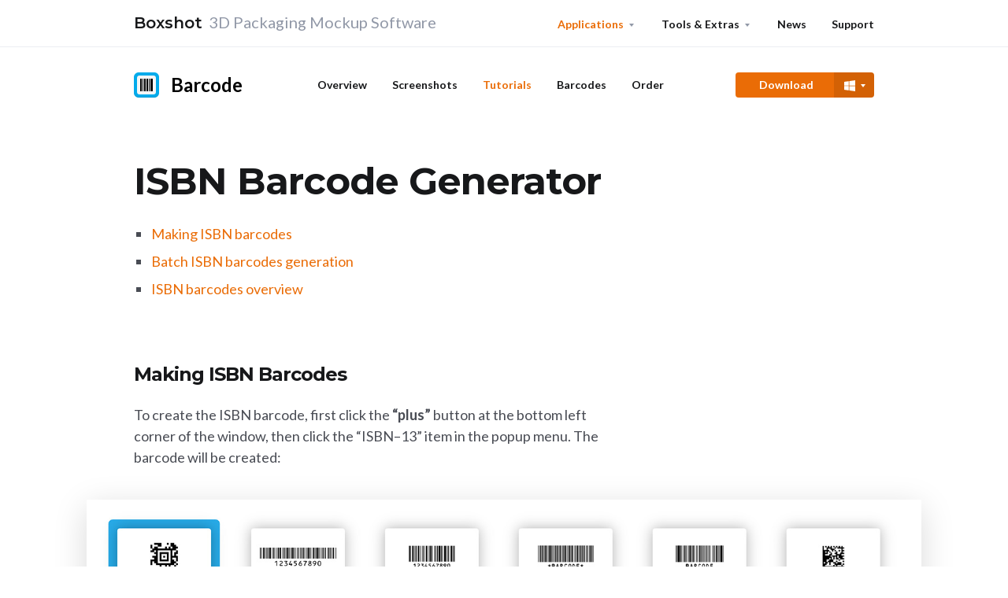

--- FILE ---
content_type: text/html
request_url: https://boxshot.com/barcode/tutorials/isbn-barcode-generator/
body_size: 7249
content:
<!doctype html><html lang=en class=plat_win><head><meta charset=utf-8><link rel=icon href=/favicon.ico type=image/x-icon><link rel="shortcut icon" href=/favicon.ico type=image/x-icon><link rel=alternate type=application/rss+xml title="Boxshot News" href=https://boxshot.com/news/index.xml><link itemprop=url rel=canonical href=https://boxshot.com/barcode/tutorials/isbn-barcode-generator/><title>How To Generate An ISBN Barcode</title>
<meta name=description content="This tutorial is about making ISBN-13 barcodes, configuring prefixes, text and pricing and adding all the other necessary ISBN-related information."><meta name=viewport content="width=device-width,initial-scale=1"><link rel=stylesheet href=/css/style.min.48a25c74e0b3b62f51fdd170bf54a755e90e668f24bd3117feea956b509a9ce2.css></head><body class=responsive><div class="main barcode"><header><div class="wrapv2 clearfix basev2"><a href=/ class=title><span class=part1>Boxshot</span>
<span class=part2>3D Packaging Mockup Software</span></a><ul class=menu><li class="dropmenu active"><a href=#>Applications</a><ul class=dropdown><li><a href=/boxshot/>Boxshot</a></li><li><a href=/origami/>Origami</a></li><li><a href=/barcode/>Barcode Generator</a></li><li><a href=/koru/>Koru</a></li><li><a href=/ai-toolbox/>Ai Toolbox</a></li></ul></li><li class=dropmenu><a href=#>Tools & Extras</a><ul class=dropdown><li><a href=/3d-book-cover/>Book Mockup</a></li><li><a href=/3d-box/>Box Mockup</a></li><li><a href=/3d-screenshot/>3D Screenshot Maker</a></li><li><a href=https://dielines.boxshot.com>Box Dieline Generator</a></li><li><a href=/conical-label-calculator/>Conical Label Calculator</a></li><li><a href=/qr-code-maker/>Free QR Code Maker</a></li><li><a href=/facebook-3d-converter/>GLB Converter</a></li><li><a href=/illustrator-xml-editor/>Illustrator XML Editor</a></li><li><a href=/3d-pdf/>3D PDF Format</a></li></ul></li><li><a href=/news/>News</a></li><li><a href=/support/>Support</a></li></ul></div></header><div class="submenu basev2"><div class=wrapv2><div class=download><a class="button mac_intel" href=//cdn.appsforlife.com/barcode/2/2.6.4/Barcode_Intel.dmg onclick='track_download("barcode","mac")'>Download</a>
<a class="button mac_arm" href=//cdn.appsforlife.com/barcode/2/2.6.4/Barcode_ARM.dmg onclick='track_download("barcode","mac")'>Download</a>
<a class="button win" href=//cdn.appsforlife.com/barcode/2/2.6.4/BarcodeSetup.exe onclick='track_download("barcode","win")'>Download</a><div class=dropdown><img src=/images/submenu-download-windows.aeef4c0e2e4eb15f3a848eb728c3b174e01f41cd51ebf32980d521358bd396da.svg class=win width=24 height=24 alt="Download for Windows">
<img src=/images/submenu-download-macos.0e6c5a3882f4701b4d51370815b667745bb454655fa7f67a4404ec5fece120cf.svg class=mac_intel width=24 height=24 alt="Download for Mac">
<img src=/images/submenu-download-macos.0e6c5a3882f4701b4d51370815b667745bb454655fa7f67a4404ec5fece120cf.svg class=mac_arm width=24 height=24 alt="Download for Mac">
<img src=/images/submenu-download-arrow.b516e98688ad35d1847c04db329b4628cd77371b8ac606e229ae716ff28421d8.svg width=12 height=12 alt="Dropdown arrow"><ul class=list><li><a href=//cdn.appsforlife.com/barcode/2/2.6.4/BarcodeSetup.exe onclick='track_download("barcode","win")'>Barcode for Windows, 24.0 Mb</a></li><li><a href=//cdn.appsforlife.com/barcode/2/2.6.4/Barcode_Intel.dmg onclick='track_download("barcode","mac")'>Barcode for Intel Mac, 24.5 Mb</a></li><li><a href=//cdn.appsforlife.com/barcode/2/2.6.4/Barcode_ARM.dmg onclick='track_download("barcode","mac")'>Barcode for Apple Silicon, 22.5 Mb</a></li><li class=all-downloads><a href=/downloads/>All Downloads</a></li></ul></div></div><div class=logo><img src=/images/barcode-icon-32.661343dc6f2a3df57e35b965cabb40e229c573ba130e59cec54d5313fc379a05.png width=32 height=32 srcset="/images/barcode-icon-32.661343dc6f2a3df57e35b965cabb40e229c573ba130e59cec54d5313fc379a05.png 1x, /images/barcode-icon-64.da7f5a5e7a6f0eec132ada6031756286a6b7442349c02158038672fcd1c763d6.png 2x" alt="Barcode Logo">
<span>Barcode</span></div><ul class=menu><li><a href=/barcode/>Overview</a></li><li><a href=/barcode/screenshots/>Screenshots</a></li><li class=active><a href=/barcode/tutorials/>Tutorials</a></li><li><a href=/barcode/barcodes/>Barcodes</a></li><li><a href=/barcode/order/>Order</a></li></ul></div></div><main class="wrapv2 basev2 textv2"><h1 id=isbn-barcode-generator>ISBN Barcode Generator</h1><ul><li><a href=#isbn>Making ISBN barcodes</a></li><li><a href=#batch>Batch ISBN barcodes generation</a></li><li><a href=#overview>ISBN barcodes overview</a></li></ul><h2 id=isbn>Making ISBN Barcodes</h2><p>To create the ISBN barcode, first click the <strong>&ldquo;plus&rdquo;</strong> button at the bottom left corner of the window, then click the &ldquo;ISBN&ndash;13&rdquo; item in the popup menu. The barcode will be created:</p><figure class=wide-screenshot><div class=inner><div class=box><img src=isbn-1@1x.jpg srcset="isbn-1@2x.jpg 2x" alt="To make ISBN barcode click the plus button and select the ISBN-13 item" width=1497 height=784></div></div></figure><p>Double&ndash;click the new barcode or press <strong>Enter</strong> to open the ISBN barcode generator with the newly created barcode. There will be a barcode preview and the parameters panel on the right side of the window. You can zoom the barcode in using <strong>Ctrl-+</strong> key on Windows, or <strong>Cmd-+</strong> key on Mac, or using the zoom options in the <strong>View</strong> menu.</p><figure class=wide-screenshot><div class=inner><div class=box><img loading=lazy src=isbn-2@1x.jpg srcset="isbn-2@2x.jpg 2x" alt="ISBN barcode generator shows the preview and the parameters panel where you can setup the barcode" width=1497 height=784></div></div></figure><p>The &ldquo;Content&rdquo; panel at the right lets you configure the ISBN data encoded into the barcode. From the top to bottom you can adjust:</p><ul><li><strong>Prefix</strong> &mdash; either &lsquo;978&rsquo; or &lsquo;979&rsquo; &mdash; the ISBN prefix to use;</li><li><strong>Main data</strong> &mdash; the ISBN code itself &mdash; 9 data digits and the check digit;</li><li><strong>Price</strong> &mdash; the price of the item as a decimal number, like &ldquo;10.20&rdquo;;</li><li><strong>Price type</strong> &mdash; lets you select a country to configure the country&ndash;specific price display in the addon;</li><li><strong>Text type</strong> &mdash; helps adding an extra text with the ISBN number on top of the barcode;</li><li><strong>Format type</strong> &mdash; here you can configure the appearance of the ISBN digits in the text displayed above the barcode.</li></ul><p>Let&rsquo;s reconfigure the price to be 12.56 CAD and also show the ISBN text above the barcode:</p><figure class=wide-screenshot><div class=inner><div class=box><img loading=lazy src=isbn-3@1x.jpg srcset="isbn-3@2x.jpg 2x" alt="Configuring the ISBN barcode to display the Canadian price and ISBN text on top" width=1497 height=784></div></div></figure><p>What I did is I entered the price as a decimal number &ldquo;12.56&rdquo; into the <strong>Price</strong> field and switched the <strong>Price type</strong> field to &ldquo;Canada&rdquo;. The addon displays &ldquo;61256&rdquo; which is the price representation for Canada. I also enabled the top text by changing the <strong>Text type</strong> field and configured the <strong>Text format</strong> control to display the ISBN number the proper way.</p><p>If for any reason the country&ndash;specific pricing doesn&rsquo;t work for you, you can always switch the <strong>Price type</strong> selector to the <strong>Custom</strong> mode and enter the 5 addon digits &ldquo;as is&rdquo; into the <strong>Price</strong> field:</p><figure class=wide-screenshot><div class=inner><div class=box><img loading=lazy src=isbn-4@1x.jpg srcset="isbn-4@2x.jpg 2x" alt="You can enter the custom addon data by selecting custom price type" width=1497 height=784></div></div></figure><p>Barcode generator detects if you enter incorrect data and displays an error message to help you fix the problem. There is a <strong>Fix errors</strong> button that sometimes helps to do things faster. For instance, you can enter the full ISBN code, including prefix into the <strong>Main data</strong> field. Barcode will report an error:</p><figure class=wide-screenshot><div class=inner><div class=box><img loading=lazy src=isbn-5@1x.jpg srcset="isbn-5@2x.jpg 2x" alt="Barcode generator reports an error if too many symbols are entered" width=1497 height=784></div></div></figure><p>If you click the <strong>Fix errors</strong> button, Barcode will detect that the <strong>Main data</strong> field has enough digits and the first three look like a prefix. It will then setup the prefix and truncate the main data, so all the parameters become valid, and you get a proper ISBN barcode and proper barcode data:</p><figure class=wide-screenshot><div class=inner><div class=box><img loading=lazy src=isbn-6@1x.jpg srcset="isbn-6@2x.jpg 2x" alt="Barcode generator automatically detects ISBN prefixes when fixing input errors" width=1497 height=784></div></div></figure><p>This is a useful feature if you need to copy and paste the ISBN number from a 3rd party application. You can also enter numbers with spaces or dashes &mdash; Barcode will sort it out, too.</p><p>If you don&rsquo;t need the addon, simply switch the <strong>Price type</strong> selector to <strong>None</strong>. This will hide the addon, leaving just the main block visible.</p><p>Once the barcode data is configured, you can switch to the second tab in the right panel to setup the visual appearance of the barcode:</p><figure class=wide-screenshot><div class=inner><div class=box><img loading=lazy src=isbn-7@1x.jpg srcset="isbn-7@2x.jpg 2x" alt="Now you can configure the visual representation of the ISBN barcode using the second tab of the right panel" width=1497 height=784></div></div></figure><p>As the ISBN barcode is based on EAN-13 barcode, the visual parameters are the same. From the top to bottom you will find:</p><ul><li><strong>Human readable text</strong> &mdash; lets you show or hide the numbers below the barcode and above the addon, you can also change the font family and size here;</li><li><strong>Addon</strong> &mdash; here you can configure the addon text appearance and the distance between the main block and the addon (measured in bars);</li><li><strong>Size and proportions</strong> &mdash; this block lets you setup the barcode height and scale;</li><li><strong>Other</strong> &mdash; exactly as with <a href=/barcode/tutorials/upc-a-generator/>UPC</a> and EAN barcode generators, you can enable the light margin indicator on the right;</li><li><strong>Output</strong> &mdash; here you can adjust the bars width, setup the DPI for raster output and finally configure the color of the barcode.</li></ul><p>When done, switch to the right most tab to configure the quiet zone around the barcode. There must be at least 5mm (0.2 inches) on both left and right sides of the barcode to make sure the scanner can detect and read it. You can adjust that with the margins parameters of the <strong>Marks</strong> panel:</p><figure class=wide-screenshot><div class=inner><div class=box><img loading=lazy src=isbn-8@1x.jpg srcset="isbn-8@2x.jpg 2x" alt="Configure the quiet zone around the ISBN barcode using the marks panel on the right" width=1497 height=784></div></div></figure><p>You can also enable the light margin indicator on the second tab and then you will probably don&rsquo;t need to add extra space on the right, at all.</p><p>When the barcode is finished, use the buttons at the top left corner of the window to save or print the barcode. Another option is to simply drag it with your mouse directly to the application where the barcode is needed.</p><p>Then click the <strong>Back</strong> button in the toolbar or press the <strong>Escape</strong> key to return to the barcodes list. Barcode generator automatically saves the changes you made, so the next time you will return to exactly the same barcode you&rsquo;ve just configured.</p><p><em>Note that you may copy, rename and delete barcodes in the list. See the <a href=/barcode/tutorials/barcode-management/>barcode management tutorial</a> for more details.</em></p><h2 id=batch>Batch ISBN Barcodes Generation</h2><p>If you have a list of ISBN numbers and need to generate barcodes, you can automate the process by clicking the batch processing button:</p><figure class=wide-screenshot><div class=inner><div class=box><img loading=lazy src=isbn-9@1x.jpg srcset="isbn-9@2x.jpg 2x" alt="Click the batch processing button to switch to the bulk barcode generation mode" width=1497 height=784></div></div></figure><p>There you can enter the ISBN numbers you have and get your barcodes generated using the one you have as a reference. See the <a href=/barcode/tutorials/batch-processing/>batch processing tutorial</a> for more detailed instructions.</p><h2 id=overview>ISBN Barcodes Overview</h2><p>International Standard Book Number (ISBN) codes are assigned worldwide to help publishers identify certain works, such as books or audiobooks. The original ISBN format was created in 1965, and ISBN&ndash;13 code has been used since 2007. Each country has its own specific entity that assigns ISBN codes, and does not have the right to assign ISBN codes to publishers outside of its own borders.</p><p>ISBN&ndash;13 is based on <a href=/barcode/tutorials/ean-13-barcodes/>EAN&ndash;13</a> (International Article Number) code.</p><p>The ISBN codes, which are assigned as 1, 10, 100, 1,000, 10,000 or 100,000 numbers, identify individual publications and the publisher of the document. ISBN-10 format codes can easily be converted to ISBN&ndash;13 codes by simply adding the prefix 978.</p><p>Two&ndash; and five&ndash;digit add&ndash;ons may also be included on a given publication. Two&ndash;digit codes are often used to detail the issue number or release date of periodicals such as newspapers and magazines, while five-digit codes are used to provide the price of a book when it is scanned by a barcode reader. The first number of the five&ndash;digit price code informs users on the currency used in the price, while the remaining four digits name the full price. For example, 51399 would mean the price of a given book is U.S. $13.99.</p><h2 style=margin-top:200px>More Barcode Tutorials</h2><h3>Installation</h3><ul><li><a href=/barcode/tutorials/installation/>Installation</a> &mdash; how to install Barcode generator;</li><li><a href=/barcode/tutorials/activation/>License Activation</a> &mdash; how to activate Barcode software with a license key.</li></ul><h3>Basics</h3><ul><li><a href=/barcode/tutorials/user-interface/>User Interface</a> &mdash; Barcode user interface explained in details;</li><li><a href=/barcode/tutorials/barcode-management/>Barcode Management</a> &mdash; adding, renaming, cloning and deleting barcodes;</li><li><a href=/barcode/tutorials/importing-barcodes/>Importing Barcodes</a> &mdash; importing barcode images;</li><li><a href=/barcode/tutorials/custom-texts/>Custom Texts</a> &mdash; adding custom text elements to barcodes;</li><li><a href=/barcode/tutorials/marks-panel/>Marks Panel</a> &mdash; configuring border, margins and canvas of barcodes;</li><li><a href=/barcode/tutorials/bar-width-reduction/>Bar Width Reduction</a> &mdash; adjusting barcodes to compensate for ink spread;</li><li><a href=/barcode/tutorials/quiet-zone/>Quiet Zone</a> &mdash; making sure the barcodes can be scanned well.</li></ul><h3>EAN Barcodes</h3><ul><li><a href=/barcode/tutorials/ean-13-barcodes/>Making EAN&ndash;13 Barcodes</a> &mdash; standard point&ndash;of&ndash;sale barcodes;</li><li><a href=/barcode/tutorials/ean-13-calculator/>EAN&ndash;13 Calculator</a> &mdash; how to compute EAN&ndash;13 check digits.</li></ul><h3>UPC Barcodes</h3><ul><li><a href=/barcode/tutorials/upc-a-generator/>Making UPC&ndash;A Barcodes</a> &mdash; learn to make UPC&ndash;A barcodes;</li><li><a href=/barcode/tutorials/upc-e-generator/>Making UPC&ndash;E Barcodes</a> &mdash; how to create UPC&ndash;E barcodes;</li><li><a href=/barcode/tutorials/upc-a-calculator/>UPC&ndash;A Calculator</a> &mdash; compute check digits of UPC&ndash;A barcodes.</li></ul><h3>NDC Barcodes</h3><ul><li><a href=/barcode/tutorials/ndc-barcodes/>NDC Barcodes</a> &mdash; learn about NDC barcodes and how to make them;</li><li><a href=/barcode/tutorials/ndc-calculator/>NDC Barcode Check Digit Calculator</a> &mdash; how to compute NDC check digits.</li></ul><h3>QR Code</h3><ul><li><a href=/barcode/tutorials/qr-code/>QR Code</a> &mdash; how to make and configure the popular 2D barcodes;</li><li><a href=/barcode/tutorials/qr-code-with-image/>QR Code with Image</a> &mdash; adding custom artwork to QR Code.</li></ul><h3>Other Barcodes</h3><ul><li><a href=/barcode/tutorials/isbn-barcode-generator/>ISBN Barcode Generator</a> &mdash; how to make ISBN barcodes;</li><li><a href=/barcode/tutorials/bc412-barcode/>BC412 Barcode</a> &mdash; making barcodes for silicon wafers identification;</li></ul><h3>Export</h3><ul><li><a href=/barcode/tutorials/transparent-barcodes/>Transparent Barcodes</a> &mdash; making barcodes with transparent background;</li><li><a href=/barcode/tutorials/png-barcodes/>PNG Barcodes</a> &mdash; exporting barcodes to PNG format;</li><li><a href=/barcode/tutorials/vector-barcodes/>Vector Barcodes</a> &mdash; exporting barcodes to vector formats;</li><li><a href=/barcode/tutorials/export-js/>Export.js</a> &mdash; defining custom file names for exported barcodes.</li></ul><h3>Automation</h3><ul><li><a href=/barcode/tutorials/batch-processing/>Batch Processing</a> &mdash; how to batch&ndash;convert text data to barcodes;</li><li><a href=/barcode/tutorials/command-line/>Command Line Processing</a> &mdash; command line barcode generation.</li></ul><h3>Other</h3><ul><li><a href=/barcode/tutorials/self-drawing-svg-barcode/>Self&ndash;Drawing Barcode</a> &mdash; drawing QR codes in browser with just an SVG file;</li><li><a href=/barcode/tutorials/fake-barcode/>Fake Barcodes</a> &mdash; need a random barcode as a placeholder?</li></ul></main><script type=application/ld+json>{"@context":"http://schema.org","@type":"BreadcrumbList","itemListElement":[{"@type":"ListItem","item":{"@id":"https://boxshot.com/barcode/","name":"Barcodes"},"position":1},{"@type":"ListItem","item":{"@id":"https://boxshot.com/barcode/tutorials/isbn-barcode-generator/","name":"ISBN"},"position":2}]}</script></div><footer class=basev2><div class=wrapv2><div class=columns><div class="footer-column col1"><h4>Products</h4><ul><li><a href=/boxshot/>Boxshot 5</a></li><li><a href=/origami/>Origami</a></li><li><a href=/barcode/>Barcode Generator</a></li><li><a href=/koru/>Koru</a></li><li><a href=/ai-toolbox/>Ai Toolbox</a></li></ul><h4>Deprecated</h4><ul><li><a href=/owlet/>Owlet</a></li><li><a href=/vr/>Boxshot VR</a></li><li><a href=/boxshot3d/>Box Shot 3D</a></li></ul></div><div class="footer-column col2"><h4>Tools & Extras</h4><ul><li><a href=/3d-book-cover/>Book Mockup</a></li><li><a href=/3d-box/>Box Mockup</a></li><li><a href=/3d-screenshot/>3D Screenshot Generator</a></li><li><a href=https://dielines.boxshot.com>Dieline Maker</a></li><li><a href=/conical-label-calculator/>Conical Label Calculator</a></li><li><a href=/qr-code-maker/>Free QR Code Generator</a></li><li><a href=/facebook-3d-converter/>Facebook 3D Converter</a></li><li><a href=/illustrator-xml-editor/>Illustrator XML Editor</a></li><li><a href=/3d-pdf/>3D PDF Format</a></li></ul></div><div class="footer-column col3"><h4>Support</h4><ul><li><a href=/barcode/tutorials/>Tutorials</a></li><li><a href=/barcode/eula/>License Agreement</a></li><li><a href=/barcode/tutorials/installation/#uninstall>How to Uninstall</a></li><li><a href=/barcode/credits/>Credits</a></li><li><a href=/contact/>Contact Us</a></li></ul></div><div class="footer-column col4"><h4>Maintenance</h4><ul><li><a href=/downloads/>Downloads</a></li><li><a href=/renew/>License Renewal</a></li></ul></div></div><p class=bottom><span><a href=https://appsforlife.com onclick='track_leave("appsforlife")'>&copy; 2026 Appsforlife Ltd</a>
<a href=https://appsforlife.com/privacy/ onclick='track_leave("appsforlife")' class=privacy>Privacy Policy</a>
</span><span class=big><a href=https://appsforlife.com onclick='track_leave("appsforlife")'><img src=/images/footer-appsforlife-icon.9063d51b6a767c4041cf227fcbf101be6af33bde5eb1a52913526860c1ca00ad.svg alt="Appsforlife Logo">
appsforlife</a></span></p></div></footer><script src=/js/all.min.b6a2c93f398c62eeddfd1b2754058d2d3a4771aeafd681cbe9347fe5eab57ddf.js></script><script type=text/javascript>document.addEventListener("DOMContentLoaded",function(){const t=document.createElement("link");t.rel="stylesheet",t.href="//fonts.googleapis.com/css?family=Lato:300,400,700|Montserrat:600,700&display=swap",document.head.appendChild(t),typeof startup=="function"&&startup()})</script></body></html>

--- FILE ---
content_type: image/svg+xml
request_url: https://boxshot.com/images/footer-appsforlife-icon.9063d51b6a767c4041cf227fcbf101be6af33bde5eb1a52913526860c1ca00ad.svg
body_size: 2053
content:
<svg width="24" height="24" viewBox="0 0 24 24" fill="none" xmlns="http://www.w3.org/2000/svg">
<path fill-rule="evenodd" clip-rule="evenodd" d="M12 22C17.5228 22 22 17.5228 22 12C22 6.47715 17.5228 2 12 2C6.47715 2 2 6.47715 2 12C2 17.5228 6.47715 22 12 22ZM15.5947 15.1449C15.5811 14.8226 15.5743 14.5069 15.5743 14.198C15.5743 13.4727 15.5879 12.7273 15.6151 11.9618C15.6558 11.1828 15.6762 10.3702 15.6762 9.52403C15.6762 9.13453 15.6354 8.74503 15.554 8.35553C15.4861 7.9526 15.3232 7.59668 15.0652 7.28777C14.8208 6.96542 14.4145 6.50586 13.9393 6.31782C13.4777 6.11636 12.8599 6.01562 12.0859 6.01562C11.1898 6.01562 10.4091 6.11636 9.74378 6.31782C9.07847 6.51929 8.39062 6.99609 8 7.34821V9H10V7.5C10.4766 7.14062 10.8996 7.09375 11.6328 7.09375C12.366 7.09375 12.8656 7.52952 13.1507 7.97275C13.4358 8.40254 13.5784 9.0338 13.5784 9.86652V10.4508C13.5784 10.6388 13.5648 10.8403 13.5377 11.0552C12.4515 11.0686 11.501 11.129 10.6864 11.2365C9.87169 11.3439 9.1928 11.5253 8.64969 11.7804C8.10659 12.0222 7.69246 12.358 7.40733 12.7878C7.13578 13.2176 7 13.7615 7 14.4196C7 14.8494 7.07468 15.2389 7.22403 15.5881C7.38697 15.9239 7.611 16.2127 7.89613 16.4544C8.18126 16.6962 8.51392 16.8842 8.89409 17.0185C9.28785 17.1528 9.71555 17.22 10.1772 17.22C10.6388 17.22 11.0597 17.1596 11.4399 17.0387C11.8201 16.9178 12.146 16.7566 12.4175 16.5552C12.7026 16.3537 12.9335 16.1254 13.11 15.8702C13.3001 15.615 13.4291 15.3531 13.4969 15.0845H13.5988L14 17H17V16H16C16 16 15.6083 15.4538 15.5947 15.1449ZM11.9898 15.7292C11.7318 15.8232 11.4399 15.8702 11.1141 15.8702C10.5438 15.8702 10.0957 15.7157 9.76986 15.4068C9.44399 15.0845 9.28106 14.6211 9.28106 14.0167C9.28106 13.7212 9.33537 13.4459 9.44399 13.1907C9.56619 12.9221 9.78344 12.6938 10.0957 12.5057C10.408 12.3177 10.8357 12.1699 11.3788 12.0625C11.9355 11.9416 12.6551 11.8812 13.5377 11.8812V14.2786C13.4426 14.4532 13.3204 14.6345 13.1711 14.8226C13.0353 15.0106 12.8656 15.1852 12.6619 15.3464C12.4718 15.4941 12.2478 15.6217 11.9898 15.7292Z" fill="#BABCC2"/>
</svg>


--- FILE ---
content_type: image/svg+xml
request_url: https://boxshot.com/images/submenu-download-arrow.b516e98688ad35d1847c04db329b4628cd77371b8ac606e229ae716ff28421d8.svg
body_size: 339
content:
<svg width="12" height="12" viewBox="0 0 12 12" fill="none" xmlns="http://www.w3.org/2000/svg">
<mask id="mask0" mask-type="alpha" maskUnits="userSpaceOnUse" x="3" y="4" width="6" height="4">
<path d="M6 8L3 4L9 4L6 8Z" fill="#9198A7"/>
</mask>
<g mask="url(#mask0)">
<rect width="12" height="12" fill="white"/>
</g>
</svg>


--- FILE ---
content_type: image/svg+xml
request_url: https://boxshot.com/images/submenu-download-windows.aeef4c0e2e4eb15f3a848eb728c3b174e01f41cd51ebf32980d521358bd396da.svg
body_size: 663
content:
<svg width="24" height="24" viewBox="0 0 24 24" fill="none" xmlns="http://www.w3.org/2000/svg">
<mask id="mask0" mask-type="alpha" maskUnits="userSpaceOnUse" x="5" y="5" width="14" height="14">
<path d="M5 6.98215L10.7214 6.20542L10.7239 11.7072L5.0052 11.7396L5 6.9822V6.98215ZM10.7187 12.341L10.723 17.8475L5.00443 17.0637L5.0041 12.3041L10.7186 12.341H10.7187ZM11.4122 6.10374L18.9983 5V11.6371L11.4122 11.6971V6.10379V6.10374ZM19 12.3928L18.9982 19L11.4122 17.9326L11.4016 12.3804L19 12.3928Z" fill="#00ADEF"/>
</mask>
<g mask="url(#mask0)">
<rect width="24" height="24" fill="#9198A7"/>
<rect width="24" height="24" fill="white"/>
</g>
</svg>


--- FILE ---
content_type: application/javascript
request_url: https://boxshot.com/js/all.min.b6a2c93f398c62eeddfd1b2754058d2d3a4771aeafd681cbe9347fe5eab57ddf.js
body_size: 1321
content:
function internal_send_event(e,t){try{const s=new URLSearchParams(t),n=new XMLHttpRequest;n.open("HEAD",`/events/${e}?`+s.toString(),!0),n.send(null)}catch{}}function track_download(e,t){internal_send_event("download",{app:e,platform:t})}function track_order(e,t){let n={app:e};t!=null&&(n.edition=t),internal_send_event("order",n)}function track_leave(e){internal_send_event("leave",{where:e})}function track_uninstall(e,t){internal_send_event("uninstall",{app:e,reason:t})}function track_aixml(e){internal_send_event("aixml",{action:e})}function track_conical_label_calculator(e){internal_send_event("conical",{action:e})}function track_3dpack(e){internal_send_event("3dpack",e)}document.addEventListener("DOMContentLoaded",function(){let n="";navigator.userAgentData!==void 0&&navigator.userAgentData.platform!==void 0?n=navigator.userAgentData.platform:n=navigator.platform;let t="";if(n.toUpperCase().indexOf("MAC")>=0){t="plat_mac_intel";try{var i,c,l,s=document.createElement("canvas").getContext("webgl"),o=s?s.getExtension("WEBGL_debug_renderer_info"):null,r=o&&s.getParameter(o.UNMASKED_RENDERER_WEBGL)||"";r.match(/Apple M/)&&(t="plat_mac_arm")}catch{}}else t="plat_win";t!=""&&(document.documentElement.className=t),i=document.getElementsByClassName("submenu"),i.length>0&&(c=i[0],l=c.offsetTop,window.addEventListener("scroll",function(){window.pageYOffset>=l?document.body.classList.add("sticky-submenu"):document.body.classList.remove("sticky-submenu")}),window.scroll());const a=e=>decodeURIComponent(escape(atob(e)));try{const e=document.querySelector(".order-offer"),t=document.querySelector(".has-translation");if(e||t){const n="rau",s=e=>navigator.languages.includes(e),o=n[0]+n[2];if(s(o)&&!s(n[2]+n[1])){let n=new Intl.Locale(o).maximize();if(n.timeZones.includes(Intl.DateTimeFormat().resolvedOptions().timeZone)){const n=document.createElement("a");n.href=a("aHR0cHM6Ly9ib3hzaG90LnJ1Cg==")+window.location.pathname,e&&(n.innerText=a("0J7Qv9C70LDRgtC40YLQtSDRgNGD0LHQu9GP0LzQuCDQuCDQv9C+0LvRg9GH0LjRgtC1INGB0LrQuNC00LrRgyE="),e.appendChild(n)),t&&(n.innerText=a("0K3RgtCwINGB0YLRgNCw0L3QuNGG0LAg0LXRgdGC0Ywg0L3QsCDRgNGD0YHRgdC60L7QvCE="),t.appendChild(n))}}}}catch{}const d=document.querySelector(".video-on-demand .overlay");d&&d.addEventListener("click",function(){const n=document.querySelector(".video-on-demand img"),s=document.querySelector(".video-on-demand div"),t=document.querySelector(".video-on-demand video");if(n&&s&&t){const e=document.createElement("source");e.src=t.dataset.src,e.type=t.dataset.type,t.appendChild(e),n.parentNode.removeChild(n),s.parentNode.removeChild(s),t.classList.remove("hidden"),t.play()}})})

--- FILE ---
content_type: image/svg+xml
request_url: https://boxshot.com/images/submenu-download-macos.0e6c5a3882f4701b4d51370815b667745bb454655fa7f67a4404ec5fece120cf.svg
body_size: 576
content:
<svg id="Layer_1" data-name="Layer 1" xmlns="http://www.w3.org/2000/svg" width="24" height="24" viewBox="0 0 24 24"><title>Artboard 1</title><path d="M17.11,10.56A4,4,0,0,0,19.5,14.2a9.58,9.58,0,0,1-1.23,2.56c-.74,1.1-1.51,2.19-2.73,2.22s-1.57-.72-2.94-.72S10.81,19,9.69,19s-2.07-1.19-2.82-2.28c-1.53-2.23-2.69-6.31-1.13-9.07A4.35,4.35,0,0,1,9.43,5.4c1.15,0,2.24.78,2.94.78s2-1,3.41-.83A4.15,4.15,0,0,1,19,7.14,4.08,4.08,0,0,0,17.11,10.56ZM14.87,3.87A4,4,0,0,0,15.8,1a4,4,0,0,0-2.63,1.36,3.83,3.83,0,0,0-.94,2.79A3.26,3.26,0,0,0,14.87,3.87Z" fill="#fff"/></svg>

--- FILE ---
content_type: image/svg+xml
request_url: https://boxshot.com/images/main-menu-dropdown-arrow.4d0170c5314a2ba0761244bfb7f359cf279b4d0193a605f4de494d822838ac59.svg
body_size: 341
content:
<svg width="12" height="12" viewBox="0 0 12 12" fill="none" xmlns="http://www.w3.org/2000/svg">
<mask id="mask0" mask-type="alpha" maskUnits="userSpaceOnUse" x="3" y="4" width="6" height="4">
<path d="M6 8L3 4L9 4L6 8Z" fill="#9198A7"/>
</mask>
<g mask="url(#mask0)">
<rect width="12" height="12" fill="#9198A7"/>
</g>
</svg>
